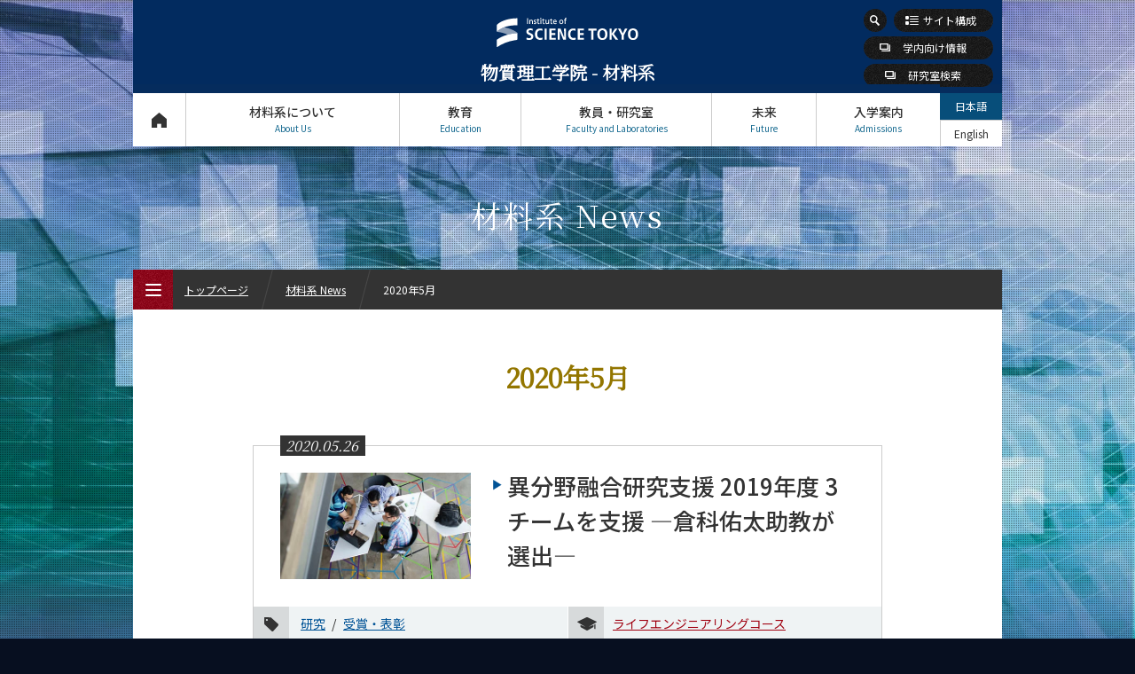

--- FILE ---
content_type: text/html; charset=UTF-8
request_url: https://educ.titech.ac.jp/mat/news/2020_05/
body_size: 8190
content:
<!DOCTYPE html>
<html lang="ja" dir="ltr">
<head prefix="og: http://ogp.me/ns# fb: http://ogp.me/ns/fb# article: http://ogp.me/ns/article#">
<meta charset="UTF-8">
<title>2020年5月 | 材料系 News | Science Tokyo 物質理工学院 材料系</title>
<meta name="keywords" content="材料系, 材料系 News, 2020年5月, 物質理工学院, 東工大, 東京工業大学, Tokyo Tech">
<meta name="description" content="東京工業大学 物質理工学院 材料系の材料系 News 2020年5月アーカイブページ。">
<link rel="canonical" href="https://educ.titech.ac.jp/mat/news/2020_05/">
<link rel="icon" type="image/x-icon" href="/common/img/favicon.ico">
<meta property="fb:app_id" content="2101527763319476">
<meta property="og:type" content="article">
<meta property="og:title" content="2020年5月 | 材料系 News | Science Tokyo 物質理工学院 材料系">
<meta property="og:description" content="東京工業大学 物質理工学院 材料系の材料系 News 2020年5月アーカイブページ。">
<meta property="og:url" content="https://educ.titech.ac.jp/mat/news/2020_05/">
<meta property="og:image" content="https://educ.titech.ac.jp/mat/common/img/logo_sns.jpg">
<meta name="twitter:card" content="summary_large_image">
<meta name="twitter:site" content="@tokyotech_jp">


<meta name="viewport" content="width=device-width, initial-scale=1">
<script type="text/javascript" src="/common/js/webfontloader.js" defer></script>
<script type="text/javascript" src="/common/js/webfontloader-script.js" defer></script>
<link rel="stylesheet" type="text/css" href="/common/css/cmn_layout_pc.css" media="screen and (min-width: 769px)">
<link rel="stylesheet" type="text/css" href="/common/css/cmn_layout_sp.css" media="screen and (max-width: 768px)">
<link rel="stylesheet" type="text/css" href="/common/css/cmn_layout_print.css" media="print">
<link rel="stylesheet" type="text/css" href="/common/css/cmn_style.css" media="all">
<script type="text/javascript" src="/common/js/jquery-3.5.1.min.js"></script>
<script type="text/javascript" src="/common/js/common.js"></script>
<!--[if lt IE 9]>
<script type="text/javascript" src="/common/js/html5_ie.js"></script>
<link rel="stylesheet" type="text/css" href="/common/css/cmn_layout_pc.css" media="all">
<link rel="stylesheet" type="text/css" href="/common/css/cmn_style.css" media="all">
<![endif]-->
<link rel="stylesheet" type="text/css" href="/mat/common/css/cmn_style_pc.css" media="screen and (min-width: 769px)">
<link rel="stylesheet" type="text/css" href="/mat/common/css/cmn_style_sp.css" media="screen and (max-width: 768px)">
<!--[if lt IE 9]>
<link rel="stylesheet" type="text/css" href="/mat/common/css/cmn_style_pc.css" media="all">
<![endif]-->


<link rel="stylesheet" type="text/css" href="/mat/news/css/style_pc.css" media="screen and (min-width: 769px)">
<link rel="stylesheet" type="text/css" href="/mat/news/css/style_sp.css" media="screen and (max-width: 768px)">
<link rel="stylesheet" type="text/css" href="/mat/news/css/style_print.css" media="print">
<script type="text/javascript" src="/mat/news/js/function.js"></script>

<!--[if lt IE 9]>
<link rel="stylesheet" type="text/css" href="/mat/news/css/style_pc.css" media="all">
<![endif]-->

<script>
  (function(i,s,o,g,r,a,m){i['GoogleAnalyticsObject']=r;i[r]=i[r]||function(){
  (i[r].q=i[r].q||[]).push(arguments)},i[r].l=1*new Date();a=s.createElement(o),
  m=s.getElementsByTagName(o)[0];a.async=1;a.src=g;m.parentNode.insertBefore(a,m)
  })(window,document,'script','//www.google-analytics.com/analytics.js','ga');

  ga('create', 'UA-7676767-1', 'auto');
  ga('send', 'pageview');

</script>
<!-- Global site tag (gtag.js) - Google Analytics -->
<script async src="https://www.googletagmanager.com/gtag/js?id=G-VKBJ61GEPE"></script>
<script>
  window.dataLayer = window.dataLayer || [];
  function gtag(){dataLayer.push(arguments);}
  gtag('js', new Date());

  gtag('config', 'G-VKBJ61GEPE');
</script></head>
<body id="archive">
<div id="fb-root"></div>
<script>
  window.fbAsyncInit = function() {
    FB.init({
      appId      : '2101527763319476',
      xfbml      : true,
      version    : 'v2.5'
    });
  };

  (function(d, s, id){
     var js, fjs = d.getElementsByTagName(s)[0];
     if (d.getElementById(id)) {return;}
     js = d.createElement(s); js.id = id;
     js.src = "//connect.facebook.net/ja_JP/sdk.js";
     fjs.parentNode.insertBefore(js, fjs);
   }(document, 'script', 'facebook-jssdk'));
</script>
<div id="wrapper">
	<header id="header">
		<div id="headerIn">
			<p id="headerLogo"><a href="/mat/"><img src="/common/img/logo.svg" width="241" height="49" alt="Institute of Science Tokyo"><span class="font_min">物質理工学院 - 材料系</span></a></p>
			<div id="headerFunc">
                <div id="headerSearch">
					<form action="/mat/site_search/" id="cse-search-box">
							<input type="hidden" name="cx" value="016737275621795016578:dlyhefbnqvc">
							<input type="hidden" name="cof" value="FORID:10">
							<input type="hidden" name="ie" value="UTF-8">
							<input type="text" name="q" value="" maxlength="300" class="txt">
							<div class="btn">
								<input type="image" name="sa" src="/common/img/btn_search01_on.png" alt="検索">
								<p><span><img src="/common/img/btn_search01_no.png" width="26" height="26" alt="検索"></span></p>
							</div>
						</form>
						<script type="text/javascript" src="//www.google.com/coop/cse/brand?form=cse-search-box&amp;lang=ja"></script>
					
				<!-- /headerSearch --></div>
					<p id="headerOrg"><a href="#"><span>サイト構成</span></a></p>
	                <p id="headerLimit">
    	                <a href="http://www.mat.mac.titech.ac.jp/" target="_blank" rel="nofollow"><span>学内向け情報</span></a>
                    <!-- /headerLimit --></p>
                <p id="headerDetail">
                        <a href="http://www.mac.titech.ac.jp/" target="_blank"><span>研究室検索</span></a>
                    <!-- /headerDetail --></p>
					<nav id="gNavi">
						<ul>
							<li id="gNav01"><a href="/mat/">トップページ<span>Top Page</span></a></li>
							<li id="gNav02"><a href="#" rel="about_us">材料系について<span>About Us</span></a>
								<div>
									<ul>
										<li id="gNav02_01">
											<a href="/mat/about_us/" class="expand">
												<img src="/mat/common/img/bg_gnav02_01.jpg" width="300" height="100" alt="私たちのヴィジョン">
												<span>私たちのヴィジョン</span>
											</a>
										</li>
										<li id="gNav02_02">
											<a href="/mat/about_us/overview.html" class="expand">
												<img src="/mat/common/img/bg_gnav02_02.jpg" width="300" height="100" alt="概要">
												<span>概要</span>
											</a>
										</li>
									</ul>
									<p class="close"><a href="#">CLOSE</a></p>
								</div>
							</li>
							<li id="gNav03"><a href="#" rel="education">教育<span>Education</span></a>
								<div>
									<ul>
										<li id="gNav03_01">
											<a href="/mat/education/mat_undergraduate/" class="expand">
												<img src="/mat/common/img/bg_gnav03_01.jpg" width="300" height="70" alt="材料系（学士課程）">
												<span>材料系<br>（学士課程）</span>
											</a>
											<ul>
												<li><a href="/mat/education/mat_undergraduate/five_features.html"><span>5つの特長</span></a></li>
												<li><a href="/mat/education/mat_undergraduate/curriculum.html"><span>学びの体系</span></a></li>
											</ul>
										</li>
										<li id="gNav03_02">
											<a href="/mat/education/mat_graduate/" class="expand">
												<img src="/mat/common/img/bg_gnav03_02.jpg" width="300" height="70" alt="材料コース（大学院課程）">
												<span>材料コース<br>（大学院課程）</span>
											</a>
											<ul>
												<li><a href="/mat/education/mat_graduate/five_features.html"><span>5つの特長</span></a></li>
												<li><a href="/mat/education/mat_graduate/curriculum.html"><span>学びの体系</span></a></li>
											</ul>
										</li>
										<li id="gNav03_03">
											<a href="/mat/education/esi_graduate/" class="expand">
												<img src="/mat/common/img/bg_gnav03_03.jpg" width="300" height="70" alt="エネルギー・情報コース（大学院課程）">
												<span>エネルギー・情報コース<br>（大学院課程）</span>
											</a>
											<ul>
												<li><a href="/mat/education/esi_graduate/five_features.html"><span>5つの特長</span></a></li>
												<li><a href="/mat/education/esi_graduate/curriculum.html"><span>学びの体系</span></a></li>
											</ul>
										</li>
                                        <li id="gNav03_04">
                                            <a href="/mat/education/stm_graduate/" class="expand">
                                                <img src="/mat/common/img/bg_gnav03_04.jpg" width="300" height="70" alt="人間医療科学技術コース（大学院課程）">
                                                <span>人間医療科学技術コース<br>（大学院課程）</span>
                                            </a>
                                            <ul>
                                                <li><a href="/mat/education/stm_graduate/five_features.html"><span>5つの特長</span></a></li>
                                                <li><a href="/mat/education/stm_graduate/curriculum.html"><span>学びの体系</span></a></li>
                                            </ul>
                                        </li>
                                        <li id="gNav03_05">
                                            <a href="/mat/education/ne_graduate/" class="expand">
                                                <img src="/mat/common/img/bg_gnav03_05.jpg" width="300" height="70" alt="原子核工学コース（大学院課程）">
                                                <span>原子核工学コース<br>（大学院課程）</span>
                                            </a>
                                            <ul>
                                                <li><a href="/mat/education/ne_graduate/five_features.html"><span>5つの特長</span></a></li>
                                                <li><a href="/mat/education/ne_graduate/curriculum.html"><span>学びの体系</span></a></li>
                                            </ul>
                                        </li>
                                        <li id="gNav03_06">
                                            <a href="/mat/education/mis_graduate/" class="expand">
                                                <img src="/mat/common/img/bg_gnav03_06.jpg" width="300" height="70" alt="物質・情報卓越コース（博士後期課程）">
                                                <span>物質・情報卓越コース<br>（博士後期課程）</span>
                                            </a>
                                            <ul>
                                                <li><a href="/mat/education/mis_graduate/five_features.html"><span>5つの特長</span></a></li>
                                                <li><a href="/mat/education/mis_graduate/curriculum.html"><span>学びの体系</span></a></li>
                                            </ul>
                                        </li>
									</ul>
									<p class="close"><a href="#">CLOSE</a></p>
								</div>
							</li>
							<li id="gNav04"><a href="#" rel="faculty">教員・研究室<span>Faculty and Laboratories</span></a>
								<div>
									<ul>
										<li id="gNav04_01">
											<a href="/mat/faculty/" class="expand">
												<img src="/mat/common/img/bg_gnav04_01.jpg" width="300" height="100" alt="担当教員一覧">
												<span>担当教員一覧</span>
											</a>
										</li>
										<li id="gNav04_02">
											<a href="/mat/faculty/research_lab/" class="expand">
												<img src="/mat/common/img/bg_gnav04_02.jpg" width="300" height="100" alt="研究室と研究テーマ">
												<span>研究室と研究テーマ</span>
											</a>
										</li>
									</ul>
									<p class="close"><a href="#">CLOSE</a></p>
								</div>
							</li>
							<li id="gNav05"><a href="#" rel="future">未来<span>Future</span></a>
								<div>
									<ul>
										<li id="gNav05_01">
											<a href="/mat/future/" class="expand">
												<img src="/mat/common/img/bg_gnav05_01.jpg" width="300" height="100" alt="将来の進路">
												<span>将来の進路</span>
											</a>
										</li>
										<li id="gNav05_02">
											<a href="/mat/future/graduate_stories/" class="expand">
												<img src="/mat/common/img/bg_gnav05_02.jpg" width="300" height="100" alt="活躍する先輩たち">
												<span>活躍する先輩たち</span>
											</a>
										</li>
									</ul>
									<p class="close"><a href="#">CLOSE</a></p>
								</div>
							</li>
							<li id="gNav06"><a href="#" rel="admissions">入学案内<span>Admissions</span></a>
								<div>
									<ul>
										<li id="gNav06_01"><a href="/mat/admissions/" class="expand"><img src="/mat/common/img/bg_gnav06_01.jpg" width="300" height="100" alt="入学案内"><span>入学案内</span></a></li>
									</ul>
									<p class="close"><a href="#">CLOSE</a></p>
								</div>
							</li>
						</ul>
					<!-- /gNavi --></nav>
					<ul id="languageNavi">
<li class="ja"><a href="#" class="active">日本語</a></li>

	

<li class="eng"><a href="/mat/eng/news/2020_05/">English</a></li>


	

					<!-- /languageNavi --></ul>
				<!-- /headerFunc --></div>
		<!-- /headerIn --></div>
	</header>
	<p id="contentsTitle" class="font_min">材料系 News</p>
	<div id="contents">
		<div id="contentsIn">
			<div class="section01">
				<h1 class="heading_type01 font_min">2020年5月</h1>
				<div class="box_news01">
					<ul class="ul_news01">
						<li>
							<a href="/mat/news/2020_05/059111.html" class="expand">
								<div class="img">
									<span class="date font_min">2020.05.26</span>
									<span class="photo"><img src="/mat/news/img/news_059111_tmb.jpg" alt="異分野融合研究支援 2019年度 3チームを支援 —倉科佑太助教が選出—"></span>
								</div>
								<p class="tit">異分野融合研究支援 2019年度 3チームを支援 —倉科佑太助教が選出—</p>
							</a>
							<div class="tags">
								<ul class="category">
									
								
									<li><a href="/mat/news/research/">研究</a></li>
								
									
								
									
								
									
								
									
								
									
								
									<li><a href="/mat/news/prizes/">受賞・表彰</a></li>
								
									
								
									
								
									
								
									
								</ul>
								<ul class="course">
									
								
									
								
									
								
									<li><a href="/mat/news/hcsbe_graduate/">ライフエンジニアリングコース</a></li>
								
									
								
									
								
									
								</ul>
							</div>
						</li>
						<li>
							<a href="/mat/news/2020_05/058991.html" class="expand">
								<div class="img">
									<span class="date font_min">2020.05.18</span>
									<span class="photo"><img src="/mat/news/img/news_058991_tmb.jpg" alt="50 ℃で水素と窒素からアンモニアを合成する新触媒"></span>
								</div>
								<p class="tit">50 ℃で水素と窒素からアンモニアを合成する新触媒</p>
							</a>
							<div class="tags">
								<ul class="category">
									
								
									<li><a href="/mat/news/research/">研究</a></li>
								
									
								
									
								
									
								
									<li><a href="/mat/news/faculty/">教員の活躍</a></li>
								
									
								
									
								
									
								
									
								
									
								
									
								</ul>
								<ul class="course">
									
								
									<li><a href="/mat/news/mat_graduate/">材料コース</a></li>
								
									<li><a href="/mat/news/esi_graduate/">エネルギー・情報コース</a></li>
								
									
								
									
								
									
								
									
								</ul>
							</div>
						</li>
					</ul>
					<ul class="btn_type01 mt60" id="btnLoad">
						<li><a href="#"><span class="load">さらに読み込む</span></a></li>
					</ul>

				</div>
			<!-- /section01 --></div>
			<div class="ftContents">
				<div>
					<ul class="sns_shares">
						<li><p class="btn_rss"><a href="/mat/news/rss.xml"><span>RSS</span></a></p></li>
						<li class="fb">
							<script type="text/javascript">
								document.write('<iframe src="//www.facebook.com/plugins/like.php?href='+encodeURIComponent(document.URL)+'&amp;width=100&amp;height=20&amp;colorscheme=light&amp;layout=button_count&amp;action=like&amp;show_faces=false&amp;send=false" scrolling="no" frameborder="0" style="border:none; overflow:hidden; width:100px; height:20px;" allowTransparency="true"></iframe>');
							</script>
						</li>

						<li class="tw" style="margin-left:-12px;"><a href="https://twitter.com/share" class="twitter-share-button" data-url="https://educ.titech.ac.jp/mat/news/2020_05/" data-text="2020年5月 | 材料系 News | Science Tokyo 物質理工学院 材料系">Tweet</a><script>!function(d,s,id){var js,fjs=d.getElementsByTagName(s)[0];if(!d.getElementById(id)){js=d.createElement(s);js.id=id;js.src="//platform.twitter.com/widgets.js";fjs.parentNode.insertBefore(js,fjs);}}(document,"script","twitter-wjs");</script></li>
						<li><div class="g-plusone" data-href="https://educ.titech.ac.jp/mat/news/2020_05/" data-size="medium"></div></li>
					</ul>
				</div>
			<!-- /ftContents --></div>
		<!-- /contentsIn --></div>
	<!-- /contents --></div>

	<div id="fNavi">
		<div id="fNaviIn">
			<ul>
				<li id="fNav01"><a href="/mat/about_this_site/"><span>本サイトについて</span></a></li>
				<li id="fNav02"><a href="/mat/privacy/"><span>個人情報の<br>取り扱いについて</span></a></li>
				<li id="fNav03"><a href="/mat/contact_and_access/"><span>お問い合わせ・<br>アクセス</span></a></li>
				<li id="fNav04"><a href="/mat/publications/"><span>広報誌</span></a></li>
				<li id="fNav05"><a href="/mat/links/"><span>関連リンク</span></a></li>
				<li id="fNav06"><a href="/mat/site_map/"><span>サイトマップ</span></a></li>
			</ul>
		<!-- /fNaviIn --></div>
	<!-- /fNavi --></div>
	<footer id="footer">
		<div id="footerIn">
			<div id="footerFunc">
				<div class="sns">
					<ul class="footer_sns_icon mb10">
						<li class="footer_sns_list"><a class="footer_sns_link" href="https://www.facebook.com/sciencetokyo.official.ja" target="_blank" rel="noopener noreferrer"><svg width="33" height="33" viewBox="0 0 33 33" fill="none" xmlns="http://www.w3.org/2000/svg" role="img" aria-labelledby="facebook-logo-icon"><title id="facebook-logo-icon">Facebook logo</title><rect width="33" height="33" rx="4" fill="#0076FA"></rect><path d="M28 16.0672C28 9.95496 23.0751 5 17 5C10.9249 5 6 9.95496 6 16.0672C6 21.5912 10.0225 26.1697 15.2813 27V19.2663H12.4883V16.0672H15.2813V13.629C15.2813 10.8553 16.9235 9.32313 19.4361 9.32313C20.6396 9.32313 21.8984 9.53929 21.8984 9.53929V12.2629H20.5114C19.1449 12.2629 18.7188 13.116 18.7188 13.9912V16.0672H21.7695L21.2818 19.2663H18.7188V27C23.9775 26.1697 28 21.5912 28 16.0672Z" fill="white"></path></svg></a></li>
						<li class="footer-sns-list"><a class="footer-sns-link" href="https://x.com/sciencetokyo_ja" target="_blank" rel="noopener noreferrer"><svg width="33" height="33" viewBox="0 0 33 33" fill="none" xmlns="http://www.w3.org/2000/svg"><path d="M29.3301 0.25H4.33008C2.12094 0.25 0.330078 2.04086 0.330078 4.25V29.25C0.330078 31.4591 2.12094 33.25 4.33008 33.25H29.3301C31.5392 33.25 33.3301 31.4591 33.3301 29.25V4.25C33.3301 2.04086 31.5392 0.25 29.3301 0.25Z" fill="black"/><path d="M18.7124 15.7893L25.4133 8H23.8254L18.0071 14.7633L13.3599 8H8L15.0274 18.2273L8 26.3955H9.58799L15.7324 19.2533L20.6401 26.3955H26L18.7121 15.7893H18.7124ZM16.5375 18.3174L15.8255 17.299L10.1602 9.19542H12.5992L17.1712 15.7353L17.8832 16.7537L23.8262 25.2545H21.3871L16.5375 18.3178V18.3174Z" fill="white"/></svg></a></li>	
                    	<li class="footer_sns_list"><a class="footer_sns_link" href="https://www.linkedin.com/school/sciencetokyo/" target="_blank" rel="noopener noreferrer"><svg width="33" height="33" viewBox="0 0 33 33" fill="none" xmlns="http://www.w3.org/2000/svg" role="img" aria-labelledby="LinkedIn-logo-icon"><title id="LinkedIn-logo-icon">LinkedIn logo</title><rect width="33" height="33" rx="4" fill="#2867B2"></rect><path d="M10.4688 27.7195H6.34375V12.5945H10.4688V27.7195ZM8.40625 10.851C7.078 10.851 6 9.76475 6 8.4255C6 7.08625 7.078 6 8.40625 6C9.7345 6 10.8125 7.08625 10.8125 8.4255C10.8125 9.76475 9.73588 10.851 8.40625 10.851ZM26.9688 27.7195H22.8438V20.014C22.8438 15.383 17.3438 15.7336 17.3438 20.014V27.7195H13.2188V12.5945H17.3438V15.0214C19.2633 11.4656 26.9688 11.203 26.9688 18.4259V27.7195Z" fill="white"></path></svg></a></li>
						<li class="footer_sns_list"><a class="footer_sns_link" href="https://www.youtube.com/@sciencetokyo_ja" target="_blank" rel="noopener noreferrer"><svg width="33" height="33" viewBox="0 0 33 33" fill="none" xmlns="http://www.w3.org/2000/svg" role="img" aria-labelledby="YouTube-logo-icon"><title id="YouTube-logo-icon">YouTube logo</title><rect width="33" height="33" rx="3" fill="#FE0000"></rect><path fill-rule="evenodd" clip-rule="evenodd" d="M26.2673 8.50757C27.343 8.78683 28.1901 9.60965 28.4777 10.6546C29 12.5485 29 16.5001 29 16.5001C29 16.5001 29 20.4515 28.4777 22.3452C28.1901 23.3902 27.343 24.2132 26.2673 24.4924C24.3177 25 16.5 25 16.5 25C16.5 25 8.68229 25 6.73266 24.4924C5.657 24.2132 4.80978 23.3902 4.52229 22.3452C4 20.4515 4 16.5001 4 16.5001C4 16.5001 4 12.5485 4.52229 10.6546C4.80978 9.60965 5.657 8.78683 6.73266 8.50757C8.68229 8 16.5 8 16.5 8C16.5 8 24.3177 8 26.2673 8.50757ZM20.495 16.5L13.9999 12.8571V20.1428L20.495 16.5Z" fill="white"></path></svg></a></li>
              			<li class="footer-sns-list"><a class="footer-sns-link" href="https://www.instagram.com/sciencetokyo_ja/" target="_blank" rel="noopener noreferrer"><img src="/common/img/logo-instagram.png" width="33" height="33" alt="instagram"></a></li>
                	</ul>
				<!-- /sns --></div>
            	<div class="logo">
                	<img src="/common/img/logo.svg" alt="Institute of Science Tokyo" width="241" height="49">
           		</div>
            	<div class="links">
					<ul>
						<li><a href="https://www.isct.ac.jp/ja" target="_blank">Science Tokyo Webヘ</a></li>
                    	<li><a href="https://www.titech.ac.jp/enrolled/news/" target="_blank">在学生向け情報</a></li>
                    	<li><a href="https://www.titech.ac.jp/staff/news/" target="_blank">教職員向け情報（学内限定）</a></li>
					</ul>
				<!-- /links --></div>
			<!-- /footerFunc --></div>
		<!-- /footerIn --></div>
		<p id="copyright">&copy; Dept. of Materials Science and Engineering, Institute of Science Tokyo</p>
	</footer>
	<p class="pageTop"><a href="#wrapper"><img src="/common/img/btn_pagetop01.png" width="40" height="60" alt="ページのトップへ"></a></p>
<!-- /wrapper --></div>

<div id="menu_btn">
	<p class="open"><a href="#"><img src="/common/img/btn_menu01.png" width="45" height="45" alt="MENU"><span><img src="/common/img/btn_menu01_txt.png" width="45" height="45" alt=""></span><span class="text_menu">MENU</span></a></p>
	<p class="close"><a href="#"><img src="/common/img/btn_menu02.png" width="45" height="45" alt="CLOSE"><span><img src="/common/img/btn_menu02_txt.png" width="45" height="45" alt=""></span><span class="text_close">CLOSE</span></a></p>
<!-- /menu_btn --></div>
<div id="menu">
	<div id="breadcrumbWrap">
		<ul id="breadcrumb">
			<li><p><a href="/mat/">トップページ</a></p></li>
			<li><p><a href="/mat/news/">材料系 News</a></p></li>
			<li><p>2020年5月</p></li>
		</ul>
	<!-- /breadcrumbWrap --></div>
	<div id="mNaviWrap">
		<ul class="language">
<li class="ja"><a href="#" class="active">日本語</a></li>

	

<li class="eng"><a href="/mat/eng/news/2020_05/">English</a></li>


	

		</ul>
		<div id="mNavi">
			<nav id="mNaviIn">
				<ul>
					<li><p><a href="/mat/" class="home">トップページ<span>Top Page</span></a></p></li>
					<li><p><a href="#" class="plus">材料系について<span>About Us</span></a></p>
						<ul>
							<li><p><a href="/mat/about_us/"><span>私たちのヴィジョン</span></a></p></li>
							<li><p><a href="/mat/about_us/overview.html"><span>概要</span></a></p></li>
						</ul>
					</li>
					<li><p><a href="#" class="plus">教育<span>Education</span></a></p>
						<ul>
							<li><p><a href="/mat/education/mat_undergraduate/"><span>材料系（学士課程）</span></a></p>
								<ul class="noSlide">
									<li><p><a href="/mat/education/mat_undergraduate/five_features.html"><span>5つの特長</span></a></p></li>
									<li><p><a href="/mat/education/mat_undergraduate/curriculum.html"><span>学びの体系</span></a></p></li>
								</ul>
							</li>
							<li><p><a href="/mat/education/mat_graduate/"><span>材料コース（大学院課程）</span></a></p>
								<ul class="noSlide">
									<li><p><a href="/mat/education/mat_graduate/five_features.html"><span>5つの特長</span></a></p></li>
									<li><p><a href="/mat/education/mat_graduate/curriculum.html"><span>学びの体系</span></a></p></li>
								</ul>
							</li>
							<li><p><a href="/mat/education/esi_graduate/"><span>エネルギー・情報コース（大学院課程）</span></a></p>
								<ul class="noSlide">
									<li><p><a href="/mat/education/esi_graduate/five_features.html"><span>5つの特長</span></a></p></li>
									<li><p><a href="/mat/education/esi_graduate/curriculum.html"><span>学びの体系</span></a></p></li>
								</ul>
							</li>
							<li><p><a href="/mat/education/stm_graduate/"><span>人間医療科学技術コース（大学院課程）</span></a></p>
								<ul class="noSlide">
									<li><p><a href="/mat/education/stm_graduate/five_features.html"><span>5つの特長</span></a></p></li>
									<li><p><a href="/mat/education/stm_graduate/curriculum.html"><span>学びの体系</span></a></p></li>
								</ul>
							</li>
							<li><p><a href="/mat/education/ne_graduate/"><span>原子核工学コース（大学院課程）</span></a></p>
								<ul class="noSlide">
									<li><p><a href="/mat/education/ne_graduate/five_features.html"><span>5つの特長</span></a></p></li>
									<li><p><a href="/mat/education/ne_graduate/curriculum.html"><span>学びの体系</span></a></p></li>
								</ul>
							</li>
							<li><p><a href="/mat/education/mis_graduate/"><span>物質・情報卓越コース（博士後期課程）</span></a></p>
								<ul class="noSlide">
									<li><p><a href="/mat/education/mis_graduate/five_features.html"><span>5つの特長</span></a></p></li>
									<li><p><a href="/mat/education/mis_graduate/curriculum.html"><span>学びの体系</span></a></p></li>
								</ul>
							</li> 
						</ul>
					</li>
					<li><p><a href="#" class="plus">教員・研究室<span>Faculty and Laboratories</span></a></p>
						<ul>
							<li><p><a href="/mat/faculty/"><span>担当教員一覧</span></a></p></li>
							<li><p><a href="/mat/faculty/research_lab/"><span>研究室と研究テーマ</span></a></p></li>
						</ul>
					</li>
					<li><p><a href="#" class="plus">未来<span>Future</span></a></p>
						<ul>
							<li><p><a href="/mat/future/"><span>将来の進路</span></a></p></li>
							<li><p><a href="/mat/future/graduate_stories/"><span>活躍する先輩たち</span></a></p>
								<ul class="noSlide"></ul>
							</li>
						</ul>
					</li>
					<li><p><a href="#" class="plus">入学案内<span>Admissions</span></a></p>
						<ul>
							<li><p><a href="/mat/admissions/"><span>入学案内</span></a></p></li>
						</ul>
					</li>
					<li><p><a href="#" class="plus">材料系 News<span>News</span></a></p>
						<ul>
							<li><p><a href="/mat/news/" class="arrow"><span>News 一覧</span></a></p></li>
							<li><p><a href="#" class="plus"><span>カテゴリ別</span></a></p>
								<ul class="category">
									<li><p><a href="/mat/news/education/"><span>教育</span></a></p></li>
								
									<li><p><a href="/mat/news/research/"><span>研究</span></a></p></li>
								
									<li><p><a href="/mat/news/outreach/"><span>社会連携</span></a></p></li>
								
									
								
									<li><p><a href="/mat/news/students/"><span>学生の活躍</span></a></p></li>
								
									<li><p><a href="/mat/news/faculty/"><span>教員の活躍</span></a></p></li>
								
									<li><p><a href="/mat/news/laboratory/"><span>研究室紹介</span></a></p></li>
								
									<li><p><a href="/mat/news/prizes/"><span>受賞・表彰</span></a></p></li>
								
									<li><p><a href="/mat/news/events/"><span>イベント報告</span></a></p></li>
								
									<li><p><a href="/mat/news/information/"><span>お知らせ</span></a></p></li>
								
									
								
									<li><p><a href="/mat/news/admissions/"><span>入学案内</span></a></p></li>
								</ul>
							</li>
							<li><p><a href="#" class="plus"><span>課程別</span></a></p>
								<ul class="course">
									<li><p><a href="/mat/news/mat_undergraduate/"><span>学士課程</span></a></p></li>
								
									<li><p><a href="/mat/news/mat_graduate/"><span>材料コース</span></a></p></li>
								
									<li><p><a href="/mat/news/esi_graduate/"><span>エネルギー・情報コース</span></a></p></li>
								
									<li><p><a href="/mat/news/hcsbe_graduate/"><span>ライフエンジニアリングコース</span></a></p></li>
								
									
								
									<li><p><a href="/mat/news/ne_graduate/"><span>原子核工学コース</span></a></p></li>
								
									<li><p><a href="/mat/news/mis_graduate/"><span>物質・情報卓越コース</span></a></p></li>
								</ul>
							</li>
							
                        
							<li><p><a href="#" class="plus"><span>月別</span></a></p>
							<ul class="monthly">
								<li><p><a href="#" class="plus"><span>2025年</span></a></p>
									<ul>
										
										<li><p><a href="/mat/news/2025_12/"><span>12月</span></a></p></li>
										<li><p><a href="/mat/news/2025_11/"><span>11月</span></a></p></li>
										<li><p><a href="/mat/news/2025_10/"><span>10月</span></a></p></li>
										<li><p><a href="/mat/news/2025_09/"><span>9月</span></a></p></li>
										<li><p><a href="/mat/news/2025_08/"><span>8月</span></a></p></li>
										<li><p><a href="/mat/news/2025_07/"><span>7月</span></a></p></li>
										<li><p><a href="/mat/news/2025_06/"><span>6月</span></a></p></li>
										<li><p><a href="/mat/news/2025_05/"><span>5月</span></a></p></li>
										<li><p><a href="/mat/news/2025_04/"><span>4月</span></a></p></li>
										<li><p><a href="/mat/news/2025_03/"><span>3月</span></a></p></li>
										<li><p><a href="/mat/news/2025_02/"><span>2月</span></a></p></li><li><p><a href="/mat/news/2025_01/"><span>1月</span></a></p></li>
									</ul>
								</li>
								<li><p><a href="#" class="plus"><span>2024年</span></a></p>
									<ul>
										<li><p><a href="/mat/news/2024_12/"><span>12月</span></a></p></li>
										<li><p><a href="/mat/news/2024_11/"><span>11月</span></a></p></li>
										<li><p><a href="/mat/news/2024_09/"><span>9月</span></a></p></li>
										<li><p><a href="/mat/news/2024_08/"><span>8月</span></a></p></li>
										<li><p><a href="/mat/news/2024_07/"><span>7月</span></a></p></li>
										<li><p><a href="/mat/news/2024_06/"><span>6月</span></a></p></li>
										<li><p><a href="/mat/news/2024_05/"><span>5月</span></a></p></li>
										<li><p><a href="/mat/news/2024_04/"><span>4月</span></a></p></li>
										<li><p><a href="/mat/news/2024_03/"><span>3月</span></a></p></li>
										<li><p><a href="/mat/news/2024_02/"><span>2月</span></a></p></li><li><p><a href="/mat/news/2024_01/"><span>1月</span></a></p></li>
									</ul>
								</li>
								<li><p><a href="#" class="plus"><span>2023年</span></a></p>
									<ul>
										<li><p><a href="/mat/news/2023_12/"><span>12月</span></a></p></li>
										<li><p><a href="/mat/news/2023_07/"><span>7月</span></a></p></li>
										<li><p><a href="/mat/news/2023_05/"><span>5月</span></a></p></li>
										<li><p><a href="/mat/news/2023_04/"><span>4月</span></a></p></li>
										<li><p><a href="/mat/news/2023_03/"><span>3月</span></a></p></li><li><p><a href="/mat/news/2023_01/"><span>1月</span></a></p></li>
									</ul>
								</li>
								<li><p><a href="#" class="plus"><span>2022年</span></a></p>
									<ul>
										<li><p><a href="/mat/news/2022_12/"><span>12月</span></a></p></li>
										<li><p><a href="/mat/news/2022_11/"><span>11月</span></a></p></li>
										<li><p><a href="/mat/news/2022_10/"><span>10月</span></a></p></li>
										<li><p><a href="/mat/news/2022_09/"><span>9月</span></a></p></li>
										<li><p><a href="/mat/news/2022_08/"><span>8月</span></a></p></li>
										<li><p><a href="/mat/news/2022_07/"><span>7月</span></a></p></li>
										<li><p><a href="/mat/news/2022_06/"><span>6月</span></a></p></li>
										<li><p><a href="/mat/news/2022_05/"><span>5月</span></a></p></li>
										<li><p><a href="/mat/news/2022_04/"><span>4月</span></a></p></li>
										<li><p><a href="/mat/news/2022_03/"><span>3月</span></a></p></li>
										<li><p><a href="/mat/news/2022_02/"><span>2月</span></a></p></li><li><p><a href="/mat/news/2022_01/"><span>1月</span></a></p></li>
									</ul>
								</li>
								<li><p><a href="#" class="plus"><span>2021年</span></a></p>
									<ul>
										<li><p><a href="/mat/news/2021_12/"><span>12月</span></a></p></li>
										<li><p><a href="/mat/news/2021_11/"><span>11月</span></a></p></li>
										<li><p><a href="/mat/news/2021_10/"><span>10月</span></a></p></li>
										<li><p><a href="/mat/news/2021_09/"><span>9月</span></a></p></li>
										<li><p><a href="/mat/news/2021_07/"><span>7月</span></a></p></li>
										<li><p><a href="/mat/news/2021_06/"><span>6月</span></a></p></li>
										<li><p><a href="/mat/news/2021_05/"><span>5月</span></a></p></li>
										<li><p><a href="/mat/news/2021_04/"><span>4月</span></a></p></li>
										<li><p><a href="/mat/news/2021_03/"><span>3月</span></a></p></li>
										<li><p><a href="/mat/news/2021_02/"><span>2月</span></a></p></li><li><p><a href="/mat/news/2021_01/"><span>1月</span></a></p></li>
									</ul>
								</li>
								<li><p><a href="#" class="plus"><span>2020年</span></a></p>
									<ul>
										<li><p><a href="/mat/news/2020_12/"><span>12月</span></a></p></li>
										<li><p><a href="/mat/news/2020_11/"><span>11月</span></a></p></li>
										<li><p><a href="/mat/news/2020_10/"><span>10月</span></a></p></li>
										<li><p><a href="/mat/news/2020_09/"><span>9月</span></a></p></li>
										<li><p><a href="/mat/news/2020_08/"><span>8月</span></a></p></li>
										<li><p><a href="/mat/news/2020_07/"><span>7月</span></a></p></li>
										<li><p><a href="/mat/news/2020_06/"><span>6月</span></a></p></li>
										<li><p><a href="/mat/news/2020_05/"><span>5月</span></a></p></li>
										<li><p><a href="/mat/news/2020_04/"><span>4月</span></a></p></li>
										<li><p><a href="/mat/news/2020_03/"><span>3月</span></a></p></li>
										<li><p><a href="/mat/news/2020_02/"><span>2月</span></a></p></li><li><p><a href="/mat/news/2020_01/"><span>1月</span></a></p></li>
									</ul>
								</li>
								<li><p><a href="#" class="plus"><span>2019年</span></a></p>
									<ul>
										<li><p><a href="/mat/news/2019_12/"><span>12月</span></a></p></li>
										<li><p><a href="/mat/news/2019_11/"><span>11月</span></a></p></li>
										<li><p><a href="/mat/news/2019_10/"><span>10月</span></a></p></li>
										<li><p><a href="/mat/news/2019_09/"><span>9月</span></a></p></li>
										<li><p><a href="/mat/news/2019_08/"><span>8月</span></a></p></li>
										<li><p><a href="/mat/news/2019_07/"><span>7月</span></a></p></li>
										<li><p><a href="/mat/news/2019_06/"><span>6月</span></a></p></li>
										<li><p><a href="/mat/news/2019_05/"><span>5月</span></a></p></li>
										<li><p><a href="/mat/news/2019_03/"><span>3月</span></a></p></li><li><p><a href="/mat/news/2019_02/"><span>2月</span></a></p></li>
									</ul>
								</li>
								<li><p><a href="#" class="plus"><span>2018年</span></a></p>
									<ul>
										<li><p><a href="/mat/news/2018_12/"><span>12月</span></a></p></li>
										<li><p><a href="/mat/news/2018_10/"><span>10月</span></a></p></li>
										<li><p><a href="/mat/news/2018_09/"><span>9月</span></a></p></li>
										<li><p><a href="/mat/news/2018_08/"><span>8月</span></a></p></li>
										<li><p><a href="/mat/news/2018_07/"><span>7月</span></a></p></li>
										<li><p><a href="/mat/news/2018_06/"><span>6月</span></a></p></li>
										<li><p><a href="/mat/news/2018_05/"><span>5月</span></a></p></li><li><p><a href="/mat/news/2018_02/"><span>2月</span></a></p></li>
									</ul>
								</li>
								<li><p><a href="#" class="plus"><span>2017年</span></a></p>
									<ul>
										<li><p><a href="/mat/news/2017_12/"><span>12月</span></a></p></li>
										<li><p><a href="/mat/news/2017_11/"><span>11月</span></a></p></li>
										<li><p><a href="/mat/news/2017_10/"><span>10月</span></a></p></li>
										<li><p><a href="/mat/news/2017_09/"><span>9月</span></a></p></li>
										<li><p><a href="/mat/news/2017_08/"><span>8月</span></a></p></li>
										<li><p><a href="/mat/news/2017_05/"><span>5月</span></a></p></li>
										<li><p><a href="/mat/news/2017_03/"><span>3月</span></a></p></li>
										<li><p><a href="/mat/news/2017_02/"><span>2月</span></a></p></li><li><p><a href="/mat/news/2017_01/"><span>1月</span></a></p></li>
									</ul>
								</li>
								<li><p><a href="#" class="plus"><span>2016年</span></a></p>
									<ul>
										<li><p><a href="/mat/news/2016_12/"><span>12月</span></a></p></li>
										<li><p><a href="/mat/news/2016_11/"><span>11月</span></a></p></li>
										<li><p><a href="/mat/news/2016_10/"><span>10月</span></a></p></li>
										<li><p><a href="/mat/news/2016_09/"><span>9月</span></a></p></li>
										<li><p><a href="/mat/news/2016_08/"><span>8月</span></a></p></li>
										<li><p><a href="/mat/news/2016_07/"><span>7月</span></a></p></li>
										<li><p><a href="/mat/news/2016_06/"><span>6月</span></a></p></li>
										<li><p><a href="/mat/news/2016_04/"><span>4月</span></a></p></li>
									</ul>
								</li>
							</ul>
						</li>
						</ul>
					</li>
					<li><p><a href="#" class="plus">イベントカレンダー<span>Event Calendar</span></a></p>
						<ul>
							<li><p><a href="/mat/event_information/" class="arrow"><span>今後のイベント</span></a></p></li>




<li><p><a href="#" class="plus"><span>今後の課程別イベント</span></a></p><ul class="course">
<li><p><a href="/mat/event_information/cat13402/"><span>大学院課程</span></a></p></li>



<li><p><a href="/mat/event_information/mat_undergraduate/"><span>学士課程</span></a></p></li>



<li><p><a href="/mat/event_information/mat_graduate/"><span>材料コース</span></a></p></li>



<li><p><a href="/mat/event_information/esi_graduate/"><span>エネルギー・情報コース</span></a></p></li>



<li><p><a href="/mat/event_information/hcsbe_graduate/"><span>ライフエンジニアリングコース</span></a></p></li>







<li><p><a href="/mat/event_information/ne_graduate/"><span>原子核工学コース</span></a></p></li>



<li><p><a href="/mat/event_information/mis_graduate/"><span>物質・情報卓越コース</span></a></p></li>
</ul></li>


                        















































































































































































































































































































































































































































































































































































































































































































































































































































































































































































































































































































































































































































































































































































































































































































































































































































































































































































































































































































































































































































































































	
		
		<li><p><a href="#" class="plus"><span>年別アーカイブ</span></a></p><ul>
		
        
		<li><p><a href="/mat/event_information/2026/"><span>2026年</span></a></p></li>
		
	
		
        
		<li><p><a href="/mat/event_information/2025/"><span>2025年</span></a></p></li>
		
	
		
        
		<li><p><a href="/mat/event_information/2024/"><span>2024年</span></a></p></li>
		
	
		
        
		<li><p><a href="/mat/event_information/2023/"><span>2023年</span></a></p></li>
		
	
		
        
		<li><p><a href="/mat/event_information/2022/"><span>2022年</span></a></p></li>
		
	
		
        
		<li><p><a href="/mat/event_information/2021/"><span>2021年</span></a></p></li>
		
	
		
        
		<li><p><a href="/mat/event_information/2020/"><span>2020年</span></a></p></li>
		
	
		
        
		<li><p><a href="/mat/event_information/2019/"><span>2019年</span></a></p></li>
		
	
		
        
		<li><p><a href="/mat/event_information/2018/"><span>2018年</span></a></p></li>
		
	
		
        
		<li><p><a href="/mat/event_information/2017/"><span>2017年</span></a></p></li>
		
	
		
        
		<li><p><a href="/mat/event_information/2016/"><span>2016年</span></a></p></li>
		
		</ul></li>
		
	



						</ul>
					</li>
				</ul>
			<!-- /mNaviIn --></nav>
		<!-- /mNavi --></div>
        <div class="search">
                <div class="search">
			<div>
				<form action="/mat/site_search/" id="cse-search-box">
					<input type="hidden" name="cx" value="016737275621795016578:dlyhefbnqvc">
					<input type="hidden" name="cof" value="FORID:10">
					<input type="hidden" name="ie" value="UTF-8">
					<p class="txt"><input type="text" name="q" value="" maxlength="300"></p>
					<div class="btn">
						<input type="image" name="sa" src="/common/img/nav_search01.png" alt="検索">
					</div>
				</form>
				<script type="text/javascript" src="//www.google.com/coop/cse/brand?form=cse-search-box&amp;lang=ja"></script>
			</div>
		<!-- /headerSearch --></div>
        <!-- /headerSearch --></div>
		<p class="btnOrg"><a href="#"><span>サイト構成</span></a></p>
		<p class="btnClose"><a href="#"><span>CLOSE</span></a></p>
	<!-- /mNaviWrap --></div>
<!-- /menu --></div>
<div id="mainImg"></div>
<div id="dotCover"></div>
<div id="ft_line"></div>
<div id="overlay"></div>
<div id="boxOrg">
	<p class="close opacityOver"><a href="#">CLOSE</a></p>
	<ul>
		<li class="grandInfo">
			<div><p><img src="/common/img/logo-colored.svg" width="200" height="54" alt="Institute of Science Tokyo"></p></div>
			<ul>
				<li><a href="https://www.isct.ac.jp/ja" target="_blank"><span>Science Tokyo Web</span></a></li>
				<li><a href="https://admissions.isct.ac.jp/ja" target="_blank"><span>Science Tokyo 受験生</span></a></li>
				<li class="grandTop"><a href="/" target="_blank"><span>学院・系及びリベラルアーツ<br class="pcOnly">研究教育院</span></a></li>
			</ul>
		</li>
		<li>
			<div><p><a href="https://www.titech.ac.jp/about/organization/schools/organization01.html" target="_blank"><span>理学院</span></a></p></div>
			<ul>
				<li><a href="/math/" target="_blank"><span>数学系</span></a></li>
				<li><a href="/phys/" target="_blank"><span>物理学系</span></a></li>
				<li><a href="/chem/" target="_blank"><span>化学系</span></a></li>
				<li><a href="/eps/" target="_blank"><span>地球惑星科学系</span></a></li>
			</ul>
		</li>
		<li>
			<div><p><a href="https://www.titech.ac.jp/about/organization/schools/organization02.html" target="_blank"><span>工学院</span></a></p></div>
			<ul>
				<li><a href="/mech/" target="_blank"><span>機械系</span></a></li>
				<li><a href="/sc/" target="_blank"><span>システム制御系</span></a></li>
				<li><a href="/ee/" target="_blank"><span>電気電子系</span></a></li>
				<li><a href="/ict/" target="_blank"><span>情報通信系</span></a></li>
				<li><a href="/iee/" target="_blank"><span>経営工学系</span></a></li>
			</ul>
		</li>
		<li>
			<div><p><a href="https://www.titech.ac.jp/about/organization/schools/organization03.html" target="_blank"><span>物質理工学院</span></a></p></div>
			<ul>
				<li><a href="/mat/" target="_blank"><span>材料系</span></a></li>
				<li><a href="/cap/" target="_blank"><span>応用化学系</span></a></li>
			</ul>
		</li>
		<li>
			<div><p><a href="https://www.titech.ac.jp/about/organization/schools/organization04.html" target="_blank"><span>情報理工学院</span></a></p></div>
			<ul>
				<li><a href="/is/" target="_blank"><span>数理・計算科学系</span></a></li>
				<li><a href="/cs/" target="_blank"><span>情報工学系</span></a></li>
			</ul>
		</li>
		<li>
			<div><p><a href="https://www.titech.ac.jp/about/organization/schools/organization05.html" target="_blank"><span>生命理工学院</span></a></p></div>
			<ul>
				<li><a href="/bio/" target="_blank"><span>生命理工学系</span></a></li>
			</ul>
		</li>
		<li>
			<div><p><a href="https://www.titech.ac.jp/about/organization/schools/organization06.html" target="_blank"><span>環境・社会理工学院</span></a></p></div>
			<ul>
				<li><a href="/arch/" target="_blank"><span>建築学系</span></a></li>
				<li><a href="/cv/" target="_blank"><span>土木・環境工学系</span></a></li>
				<li><a href="/tse/" target="_blank"><span>融合理工学系</span></a></li>
				<li><a href="/shs/" target="_blank"><span>社会・人間科学系</span></a></li>
				<li><a href="/isc/" target="_blank" class="wide"><span>技術経営専門職学位課程<br class="spOnly"> / イノベーション科学系</span></a></li>
			</ul>
		</li>
		<li class="last">
			<div><p><a href="/ila/" target="_blank"><span>リベラルアーツ研究教育院</span></a></p></div>
		</li>
	</ul>
	<p class="note">※ 東工大の教育に関連するWebサイトの構成です。</p>
	<p class="closeFt"><a href="#">CLOSE</a></p>
</div>
</body>
</html>

--- FILE ---
content_type: text/css
request_url: https://educ.titech.ac.jp/mat/common/css/cmn_style_pc.css
body_size: -897
content:
/* !Main Img
---------------------------------------------------------- */
body {
	background-color: #070f20;
}
#mainImg {
	width: 100%;
	height: 100%;
	position: fixed;
	top: 0;
	left: 0;
	z-index: -999999;
	background: url(/mat/common/img/main01.jpg) center top no-repeat;
	background-size: cover;
}
	@media(max-width:1049px) {
		#mainImg {
			width: 1030px;
			height: 858px;
			background: url(/mat/common/img/main01.jpg) center top no-repeat;
			background-size: 1030px auto;
			-moz-background-size: 1030px auto;
			-webkit-background-size: 1030px auto;
		}
	}
#gNavi ul li#gNav02 > a { width: 240px; }
#gNavi ul li#gNav03 > a { width: 136px; }
#gNavi ul li#gNav04 > a { width: 214px; }
#gNavi ul li#gNav05 > a { width: 117px; }
#gNavi ul li#gNav06 > a { width: 139px; }

.eng #gNavi ul li#gNav02 > a { width: 134px; }
.eng #gNavi ul li#gNav03 > a { width: 141px; }
.eng #gNavi ul li#gNav04 > a { width: 308px; }
.eng #gNavi ul li#gNav05 > a { width: 115px; }
.eng #gNavi ul li#gNav06 > a { width: 148px; }


/* [980px-this.width/2] */
#gNavi > ul > li#gNav02 > div { left: 0px; }
#gNavi > ul > li#gNav03 > div { left: 0px; width: 980px; }
#gNavi > ul > li#gNav04 > div { left: 220px; }
.eng #gNavi > ul > li#gNav04 > div { left: 160px; }
#gNavi > ul > li#gNav05 > div { right: -70px; }
#gNavi > ul > li#gNav06 > div { right: -70px; }


--- FILE ---
content_type: text/css
request_url: https://educ.titech.ac.jp/mat/common/css/cmn_style_sp.css
body_size: -1103
content:
/* !Main Img
---------------------------------------------------------- */
body {
	background-color: #5c74b4;
}
#mainImg {
	width: 100%;
	height: 100%;
	position: fixed;
	top: 0;
	left: 0;
	z-index: -999999;
	background: url(/mat/common/img/sp/main01.jpg) center 30px no-repeat;
	 background-size: 100% auto;
}
#topPage #mainImg {
	background: url(/mat/common/img/sp/main01.jpg) center top no-repeat;
	background-size: 100% auto;
}


--- FILE ---
content_type: text/css
request_url: https://educ.titech.ac.jp/mat/news/css/style_print.css
body_size: -1096
content:
@charset "UTF-8";
@import url('/mat/news/css/style_pc.css');
/* !Recommend
---------------------------------------------------------- */
#naviNews01 {
	display: none;
}
/* !list
---------------------------------------------------------- */
.ul_news01 li {
	border: none;
}
.ul_news01 li:nth-child(5n) {
	page-break-before: always;
	padding-top: 90px !important;
}
	.ul_news01 > li > a,
	.ul_news01 li .tags {
		border: 1px solid #ccc;
	}
	.ul_news01 > li .tags {
		border-top: none;
	}

--- FILE ---
content_type: image/svg+xml
request_url: https://educ.titech.ac.jp/common/img/logo-colored.svg
body_size: 1923
content:
<svg width="200" height="54" viewBox="0 0 200 54" fill="none" xmlns="http://www.w3.org/2000/svg">
<g clip-path="url(#clip0_301_6234)">
<path d="M50.486 11.5219V18.5423H49.3088V11.5219H50.486ZM52.0854 13.3922H53.1526C53.1734 13.6122 53.1823 13.9542 53.1823 14.2277H53.2031C53.5242 13.6241 54.0979 13.2732 54.7906 13.2732C56.1164 13.2732 56.5802 14.1772 56.5802 15.5658V18.5423H55.4743V16.0267C55.4743 14.98 55.403 14.2069 54.4903 14.2069C54.0593 14.2069 53.6758 14.4894 53.4439 14.9116C53.2923 15.1941 53.2239 15.5866 53.2239 16.1486V18.5423H52.127V14.9533C52.127 14.4299 52.127 13.8858 52.0884 13.3952L52.0854 13.3922ZM57.7544 18.4025L57.8257 17.448C58.2479 17.68 58.6789 17.79 59.0713 17.79C59.5529 17.79 59.9453 17.5699 59.9453 17.1566C59.9453 16.7731 59.7253 16.6036 58.9494 16.2705C58.0546 15.8899 57.7217 15.5153 57.7217 14.8135C57.7217 13.859 58.4649 13.2762 59.5618 13.2762C60.0137 13.2762 60.4477 13.3476 60.7896 13.4873L60.6885 14.3913C60.305 14.201 59.9542 14.1296 59.5915 14.1296C59.1486 14.1296 58.8067 14.3407 58.8067 14.7243C58.8067 15.1079 59.0475 15.2566 59.7223 15.5182C60.6171 15.881 61.0482 16.2824 61.0482 17.0674C61.0482 18.1141 60.2545 18.6672 59.1367 18.6672C58.6343 18.6672 58.2003 18.5869 57.7484 18.4055L57.7544 18.4025ZM62.5197 16.8325V14.2783H61.6041V13.4041H62.5286V12.2563L63.5839 11.8935V13.4011H64.8414V14.2753H63.5839V16.5173C63.5839 17.341 63.7147 17.7246 64.3568 17.7246C64.5471 17.7246 64.7195 17.6829 64.8711 17.6235L64.9009 18.5185C64.669 18.5988 64.3866 18.6493 64.0863 18.6493C62.8913 18.6493 62.5167 17.9862 62.5167 16.8295L62.5197 16.8325ZM67.1423 11.2602V12.4377H65.9651V11.2602H67.1423ZM67.1126 13.3922V18.5423H65.9978V13.3922H67.1126ZM69.033 16.8325V14.2783H68.1174V13.4041H69.0419V12.2563L70.0972 11.8935V13.4011H71.3547V14.2753H70.0972V16.5173C70.0972 17.341 70.228 17.7246 70.8701 17.7246C71.0604 17.7246 71.2328 17.6829 71.3844 17.6235L71.4141 18.5185C71.1823 18.5988 70.8998 18.6493 70.5996 18.6493C69.4046 18.6493 69.03 17.9862 69.03 16.8295L69.033 16.8325ZM72.4308 16.6303V13.3922H73.5277V15.997C73.5277 17.0645 73.6675 17.7156 74.5236 17.7156C75.2787 17.7156 75.7692 16.9306 75.7692 16.0059V13.3922H76.8751V16.9009C76.8751 17.5432 76.8959 18.1082 76.9345 18.5393H75.8881C75.8584 18.3282 75.8376 18.0576 75.8376 17.7246H75.8168C75.5641 18.2568 75.023 18.6612 74.158 18.6612C73.1026 18.6612 72.4278 17.897 72.4278 16.6303H72.4308ZM78.7627 16.8325V14.2783H77.8471V13.4041H78.7717V12.2563L79.827 11.8935V13.4011H81.0845V14.2753H79.827V16.5173C79.827 17.341 79.9578 17.7246 80.5999 17.7246C80.7902 17.7246 80.9626 17.6829 81.1142 17.6235L81.1439 18.5185C80.912 18.5988 80.6296 18.6493 80.3294 18.6493C79.1343 18.6493 78.7598 17.9862 78.7598 16.8295L78.7627 16.8325ZM81.8693 15.9375C81.8693 14.3496 82.8354 13.2732 84.2623 13.2732C85.6892 13.2732 86.4027 14.1266 86.4027 15.9583C86.4027 16.0981 86.3938 16.1992 86.3819 16.3003H82.9929C83.0227 17.1953 83.6469 17.7484 84.5804 17.7484C85.1333 17.7484 85.5852 17.6175 86.0192 17.3559L86.0608 18.352C85.6298 18.5631 85.0768 18.6642 84.4823 18.6642C82.8532 18.6642 81.8693 17.6473 81.8693 15.9375ZM84.2326 14.1058C83.5786 14.1058 83.0673 14.5489 82.9959 15.4736H85.3087C85.3087 14.537 84.8777 14.1058 84.2326 14.1058ZM89.6608 15.9672C89.6608 14.3586 90.7161 13.2732 92.2263 13.2732C93.7364 13.2732 94.7888 14.3586 94.7888 15.9672C94.7888 17.5759 93.7335 18.6612 92.2263 18.6612C90.7191 18.6612 89.6608 17.5759 89.6608 15.9672ZM93.6235 15.9672C93.6235 14.87 93.0795 14.1772 92.2263 14.1772C91.3731 14.1772 90.8291 14.87 90.8291 15.9672C90.8291 17.0645 91.3731 17.7573 92.2263 17.7573C93.0795 17.7573 93.6235 17.0645 93.6235 15.9672ZM95.422 14.2783V13.4041H96.507V12.9818C96.507 11.6557 96.9797 10.9004 98.2074 10.9004C98.4779 10.9004 98.7217 10.9301 98.9417 10.9896L98.8525 11.9054C98.692 11.846 98.5315 11.8162 98.3501 11.8162C97.7972 11.8162 97.6069 12.1493 97.6069 12.964V13.407H98.8733V14.2813H97.6069V18.5453H96.51V14.2813H95.4249L95.422 14.2783ZM56.4731 24.4268L56.2591 26.654C55.2038 26.2228 54.3655 26.0682 53.545 26.0682C52.1181 26.0682 51.2203 26.6748 51.2203 27.6115C51.2203 28.45 51.6692 28.9793 53.6431 29.7018C56.1224 30.5998 57.1777 31.7714 57.1777 33.7844C57.1777 36.4398 55.3019 38.0425 52.1389 38.0425C50.8695 38.0425 49.6775 37.8462 48.5657 37.4567L48.8183 35.0541C49.951 35.6191 51.0449 35.8361 51.9813 35.8361C53.4855 35.8361 54.422 35.2296 54.422 34.1353C54.422 33.1005 53.8571 32.5534 51.8446 31.7922C49.4634 30.912 48.4467 29.8208 48.4467 27.885C48.4467 25.4616 50.379 23.9392 53.2299 23.9392C54.422 23.9392 55.4178 24.076 56.4731 24.4268ZM68.5989 35.1314L68.6762 37.4954C67.9152 37.7897 66.8985 37.9444 65.7867 37.9444C61.7052 37.9444 59.1664 35.405 59.1664 30.9893C59.1664 26.5737 61.7052 24.0343 65.6292 24.0343C66.741 24.0343 67.6001 24.1116 68.596 24.5041L68.4384 26.8681C67.5793 26.4191 66.8361 26.2615 65.8224 26.2615C63.5572 26.2615 62.0738 27.7066 62.0738 30.9091C62.0738 34.1115 63.6345 35.6548 65.8432 35.6548C66.8183 35.6548 67.6388 35.5388 68.596 35.1285L68.5989 35.1314ZM74.0272 24.1741V37.8076H71.2922V24.1741H74.0272ZM77.3091 37.8076V24.1741H85.062V26.4399H80.0053V29.7018H84.8093V31.9498H80.0053V35.5239H85.1809V37.8106H77.312L77.3091 37.8076ZM95.7817 34.8965L95.6657 24.1741H98.145V37.8076H94.6877L90.2553 27.0257H90.2167L90.3326 37.8076H87.8712V24.1741H91.3672L95.7609 34.8965H95.7817ZM110.116 35.1314L110.194 37.4954C109.432 37.7897 108.416 37.9444 107.304 37.9444C103.222 37.9444 100.684 35.405 100.684 30.9893C100.684 26.5737 103.222 24.0343 107.146 24.0343C108.258 24.0343 109.117 24.1116 110.113 24.5041L109.956 26.8681C109.097 26.4191 108.353 26.2615 107.34 26.2615C105.074 26.2615 103.591 27.7066 103.591 30.9091C103.591 34.1115 105.152 35.6548 107.36 35.6548C108.336 35.6548 109.156 35.5388 110.113 35.1285L110.116 35.1314ZM112.81 37.8076V24.1741H120.562V26.4399H115.506V29.7018H120.31V31.9498H115.506V35.5239H120.681V37.8106H112.812L112.81 37.8076ZM136.264 24.1741V26.4994L132.534 26.4785V37.8076H129.76V26.4785L126.029 26.4994V24.1741H136.261H136.264ZM150.108 30.9893C150.108 35.4823 147.629 38.0395 143.723 38.0395C139.817 38.0395 137.317 35.4793 137.317 30.9893C137.317 26.4994 139.796 23.9362 143.723 23.9362C147.65 23.9362 150.108 26.4964 150.108 30.9893ZM140.248 30.9893C140.248 34.3494 141.615 35.9105 143.723 35.9105C145.831 35.9105 147.198 34.3494 147.198 30.9893C147.198 27.6293 145.831 26.0682 143.723 26.0682C141.615 26.0682 140.248 27.6293 140.248 30.9893ZM155.421 31.1856V37.8076H152.686V24.1741H155.421V30.1508H155.459L159.482 24.1741H162.665L158.019 30.5433L163.741 37.8106H160.305L155.462 31.1886H155.424L155.421 31.1856ZM163.328 24.1741H166.375L169.188 29.9575H169.226L172.116 24.1741H175.065L170.555 32.3988V37.8106H167.82V32.4374L163.328 24.1741ZM188.481 30.9893C188.481 35.4823 186.001 38.0395 182.095 38.0395C178.189 38.0395 175.689 35.4793 175.689 30.9893C175.689 26.4994 178.168 23.9362 182.095 23.9362C186.022 23.9362 188.481 26.4964 188.481 30.9893ZM178.62 30.9893C178.62 34.3494 179.987 35.9105 182.095 35.9105C184.203 35.9105 185.57 34.3494 185.57 30.9893C185.57 27.6293 184.203 26.0682 182.095 26.0682C179.987 26.0682 178.62 27.6293 178.62 30.9893Z" fill="#1C3177"/>
<path d="M37.1176 11.5225C26.2047 11.5225 17.12 14.6773 12.0158 18.9503C11.7245 19.2 11.5194 19.5301 11.5194 19.988V27.8737C11.5194 27.7072 11.6442 27.5823 11.8939 27.3772C18.9066 21.7335 28.0329 20.0326 37.1206 20.0326V11.5254L37.1176 11.5225Z" fill="#1C3177"/>
<path d="M37.1176 37.3206V29.4111C37.1176 29.6193 36.7431 29.7025 36.1634 29.7442C26.7457 30.324 17.7413 33.2291 11.5194 37.6715V46.9667C17.3073 42.9703 25.7142 39.5478 33.6901 38.4179C33.7882 38.406 35.7353 38.1205 35.9821 38.0848C36.2793 38.0402 36.8917 37.9748 37.0701 37.5853C37.1087 37.505 37.1206 37.3979 37.1206 37.3236L37.1176 37.3206Z" fill="#1C3177"/>
<path d="M37.1176 29.4112C37.1176 29.2031 36.9095 28.9949 36.5796 28.7481C32.2423 25.7241 26.8082 23.5832 20.5476 22.5781C17.4411 23.7051 14.5189 25.2632 11.8939 27.3774C11.6442 27.5855 11.5194 27.7104 11.5194 27.8739C11.5194 28.0375 11.6026 28.0821 11.9356 28.1237C16.0231 28.5578 20.7735 29.6432 25.1405 31.5254C28.6453 30.5887 32.3702 29.9762 36.1634 29.7443C36.7431 29.7026 37.1176 29.6194 37.1176 29.4112Z" fill="#7F96C2"/>
</g>
<defs>
<clipPath id="clip0_301_6234">
<rect width="200" height="53.3654" fill="white"/>
</clipPath>
</defs>
</svg>
